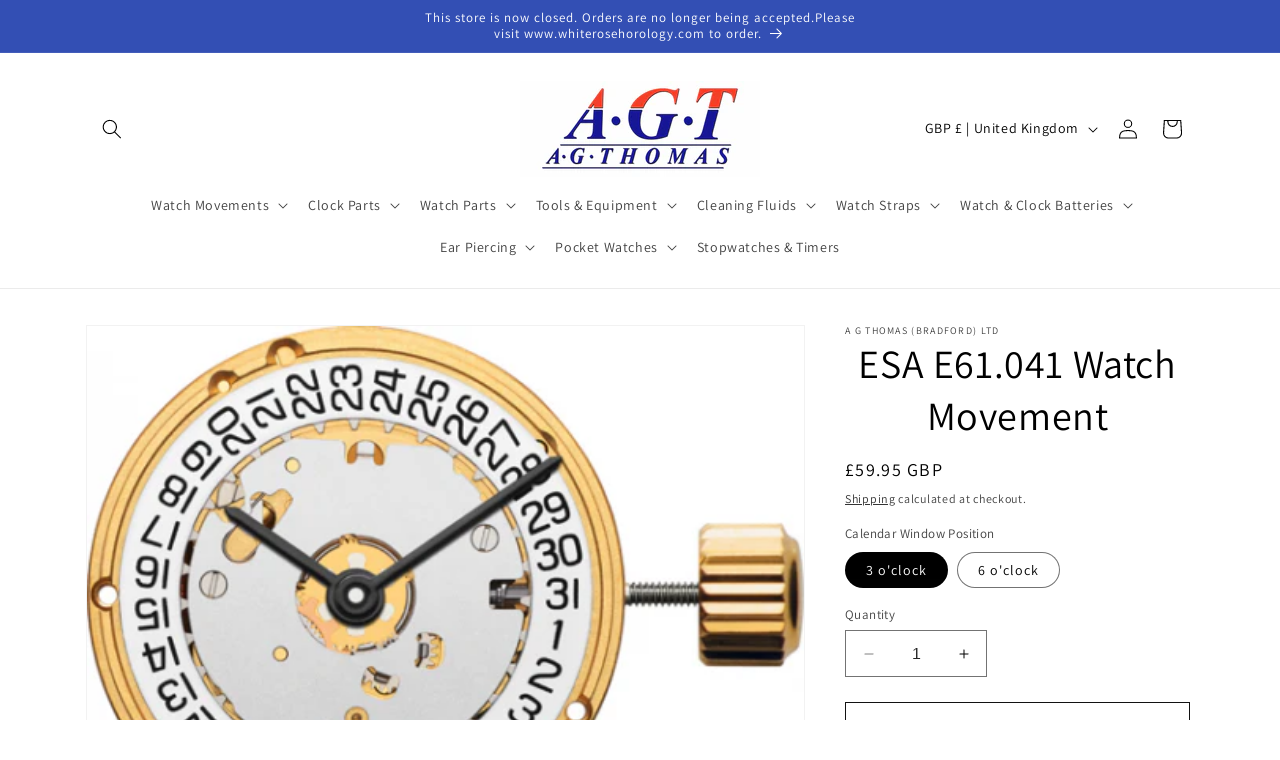

--- FILE ---
content_type: text/css
request_url: https://cdn.shopify.com/extensions/019bb0f9-ed5d-7f63-83fe-1a7fa492fc2c/easify-product-options-1555/assets/classic.css
body_size: 2085
content:
:root {
    --foreground: 0, 0, 0;
    --background_tpo: 255, 255, 255;
    --quantity_selector_width: 78px;
}

.tpo_font-picker-label,
.tpo_font-picker-google-wrapper {
    font-size: 1.4rem;
    height: 37px;
}

.tpo_font-picker-option-wrapper {
    top: 42px;
}

.tpo_font-picker-option-wrapper > svg {
    top: 10px;
    left: 10px;
}

.tpo_font-picker-google-wrapper.show > ul {
    max-height: 185px;
    box-shadow: 0px 2px 8px 0px rgba(0, 0, 0, 0.1);
    padding: 6px;
    top: 42px;
}

.tpo_font-picker-element {
    padding: 4px 4px 4px 30px;
    font-size: 1.4rem;
}

.tpo_font-picker-google-wrapper > input,
.tpo_font-picker-google-wrapper > input:focus,
.tpo_font-picker-google-wrapper > input:focus-visible {
    height: 36px;
    padding-left: 36px;
}

.tpo_option-input-inner {
    border-radius: var(--dropdown-border-radius, var(--inputs-radius, 0px));
    display: flex;
    align-items: center;
    width: 100%;
    position: relative;
    overflow: hidden;
    position: relative;
}

.tpo_option-input-inner::before {
    content: '';
    position: absolute;
    top: 0;
    left: 0;
    right: 0;
    bottom: 0;
    border: 1px solid var(--active-dropdown-border, var(--dropdownMenu-border));
    background-color: transparent;
    z-index: 2;
    pointer-events: none;
    border-radius: var(--dropdown-border-radius, var(--inputs-radius, 0px));
}

.tpo_option-type-selection.hidden {
    display: none;
}

.tpo_option-type-selection {
    font-family: inherit;
    padding: 8px 12px;
    text-align: left;
    font-size: 16px;
}

.tpo_option-input-inner > img {
    object-fit: cover;
}

.tpo_option-input.tpo_text-box {
    padding: 10px;
}

.tpo_option-input.tpo_text-box:focus {
    padding: 10px;
}

.tpo_option-input.tpo_text-box.tpo_modal-content_filter {
    padding: 10px 10px 10px 30px;
}

.tpo_option-input.tpo_text-box.tpo_modal-content_filter:focus {
    padding: 10px 10px 10px 30px;
}

input.tpo_option-input.tpo_text-box {
    max-height: 37px;
}

.tpo_option-input.tpo_quantity {
    background-color: transparent;
    width: 100px;
    color: inherit;
}

.tpo_option-input.tpo_quantity:focus-visible {
    outline-color: var(--active-border);
}

.tpo_option-container {
    margin-bottom: var(--options-spacing, 12px);
}

.tpo_option-container:has(.swiper-pagination) {
    margin-bottom: calc(var(--options-spacing, 12px)  +  16px);
}

.tpo_dropdown_image_input_wrapper.dropdown_qty_selector {
    /* align-items: flex-start; */
}

.dropdown_qty_selector .tpo_error-message {
    margin-left: 4px;
    margin-top: 1px !important;
}

.tpo_dropdown_image_input_wrapper.dropdown_qty_selector > div:not(.tpo_option-input-wrapper) {
    display: flex;
    flex-direction: column;
    align-items: center;
    margin-left: 8px;
}

.tpo_dropdown_image_input_wrapper .tpo_quantity-selector_wrapper {
    font-size: 11px !important;
}

.tpo_dropdown-image-wrapper {
    width: 44px;
    height: 44px;
    flex-shrink: 0;
}

.tpo_option-label-container > span {
    font-size: 14px;
}

.tpo_text-area-character-count.absolute {
    font-size: 12px;
    opacity: 0.5;
}

.tpo_character-count.absolute {
    opacity: 0.5;
    font-size: 12px;
    right: 10px;
}

.tpo_option-type-dropdown-wrapper {
    align-items: stretch;
    max-height: 220px;
    top: calc(100% + 4px);
    z-index: 9999;
}

.tpo_option-type-dropdown-wrapper.has-search {
    padding: 0;
    margin: 4px 0 0;
    display: flex;
    gap: 4px;
    flex-direction: column;
    align-items: stretch;
    max-height: 185px;
    overflow-y: auto;
}

.tpo_option-type-dropdown-wrapper.has-search {
    padding: 0;
    margin: 4px 0 0;
    display: flex;
    gap: 4px;
    flex-direction: column;
    align-items: stretch;
    max-height: 185px;
    overflow-y: auto;
}

.dropdown-quantity-selector_wrapper {
    display: flex;
    align-items: center;
    justify-content: center;
    margin-left: 8px;
}

.tpo_option-type-selection img {
    width: 44px;
    height: 44px;
}

.tpo_option-type-selection img + .tpo_option_type_label_wrapper {
    max-width: calc(100% - 66px);
}

.tpo_option-input-inner > svg,
.tpo_font-picker-label > svg {
    right: 10px;
}

.tpo_option-help-text {
    font-style: italic;
    line-height: 1.5;
    font-size: 13px;
}

.tpo_option-tooltip {
    display: inline-flex;
    justify-content: center;
    align-items: center;
    cursor: pointer;
    margin-bottom: 0.6rem;
}

.tpo_option-tooltip.tpo_compatible_style_theme {
    margin-bottom: 0.2rem !important;
}

.tpo_option-tooltip-icon:after {
    left: calc(100% - 18px);
    padding: 4px 6px;
}

.tpo_radio-buttons-wrapper .tpo_error-message {
    text-align: right;
    margin-top: 1px !important;
}

.tpo_radio-button-wrapper {
    margin-bottom: 8px;
}

input:checked + .tpo_slider:before {
    -webkit-transform: translateX(26px);
    -ms-transform: translateX(26px);
    transform: translateX(26px);
}

/* Rounded sliders */
.tpo_slider.round {
    border-radius: 24px;
}

[data-tpo-mode="dark"] .tpo_slider:before,
.tpo_modal-background.in-dark-mode .tpo_slider:before {
    bottom: 3px;
}

.tpo_switch-container .form__label {
    margin-bottom: 0;
    margin-right: 8px;
}

img.tpo_image_shape_circle {
    border-radius: 50%;
}

img.tpo_image_shape_square {
    border-radius: 0;
}

img.tpo_image_shape_radius {
    border-radius: 4px;
}

.tpo_option-type-color-swatches-wrapper,
.tpo_option-type-font-picker-swatches {
    gap: 16px;
}

.tpo_option-type-color-swatches-wrapper .swiper {
    position: unset;
}

.tpo_color-swatches-wrapper.tpo_qty_selector {
    display: inline-flex;
    align-items: center;
    flex-direction: column;
}

.tpo_color-swatches-wrapper > label,
.tpo_color-swatches-wrapper > article {
    width: 36px;
    height: 36px;
}

.tpo_option-input-inner > .tpo_color-swatches-wrapper > label,
.tpo_color-swatches-wrapper > article > label {
    width: 32px;
    height: 32px;
}

.tpo_color-swatches-label_position {
    gap: 0 16px;
    color: inherit;
    font-size: 15px;
}

.tpo_color-swatches-label_position > label,
.tpo_color-swatches-label_position > article {
    width: 36px;
    height: 36px;
}

.tpo_color-swatches-tooltip,
.tpo_buttons-tooltip {
    padding: 0;
    font-size: 14px;
    border-radius: 4px;
    transform: translate(-50%, calc(-100% - 5px));
    left: 50%;
    max-width: 300px;
    z-index: 9999;
}

.tpo_buttons-tooltip {
    top: 0;
    transform: translate(-50%, calc(-100% - 5px));
    left: 50%;
}

@media (max-width: 756px) {
    .tpo_color-swatches-tooltip {
        transform: translateY(calc(-100% - 5px));
        left: calc(50% - 15px);
    }
}

.tpo_image-swatches-wrapper > label,
.tpo_image-swatches-wrapper > article {
    width: 66px;
    height: 66px;
    border: 2px solid transparent;
}

.price_position_below .tpo_button-wrapper_with-image .tpo_button_option_value {
    align-items: flex-start;
}

.tpo_button_with_color {
    padding: 2px 12px 3px !important;
}

.tpo_swatches-label_position:not(.under):has(.tpo_option_type_description):has(.tpo-quantity_always-show) {
    align-items: center;
}

.tpo_color-swatches-label_position.under {
    grid-template-columns: auto !important;
    grid-template-areas: 'image' 'label' 'description';
    row-gap: 4px;
    justify-items: center;
    justify-content: center;
}

.tpo_swatches-label_position.under > span,
.tpo_color-swatches-label_position.under > span:not(.tpo-badge-position-below_swatch) {
    display: flex;
    flex-direction: column;
    align-items: center;
    justify-content: center;
}

.tpo_swatches-label_position.under .tpo-quantity_always-show {
    margin-left: unset;
}

.tpo_swatches-label_position > label,
.tpo_swatches-label_position > article {
    border: 1px solid transparent;
    width: 66px;
    height: 66px;
}

.tpo_swatches-label_position.under > span,
.tpo_color-swatches-label_position.under > span {
    max-width: 200px;
    word-break: break-word;
    text-align: center;
}

.tpo_additional-price {
    font-size: 13px;
    flex-shrink: 0;
    line-height: 13px;
}

.tpo_buttons-wrapper:has(.tpo_quantity-selector_wrapper) {
    display: flex;
    align-items: center;
    flex-direction: column;
}

.tpo_buttons-wrapper > label,
.tpo_buttons-wrapper > article {
    font-size: 14px;
    border-radius: 14px;
    display: -webkit-box;
    display: -moz-box;
    -webkit-box-orient: vertical;
    -moz-box-orient: vertical;
    -webkit-line-clamp: 1;
    line-clamp: 1;
    overflow: hidden;
    text-overflow: ellipsis;
    width: 100%;
}

.tpo_buttons-wrapper > .tpo_shape_circle {
    display: inline-flex;
    min-height: 28px;
    min-width: 28px;
    justify-content: center;
    align-items: center;
}

.tpo_is_checked_buttons,
.tpo_buttons-wrapper .tpo_is_checked_swatches {
    background-color: rgb(var(--active-background, var(--default-button-activeBg)));
    color: rgb(var(--active-color, var(--default-button-activeText)));
    border-color: rgb(var(--active-border, var(--default-button-activeBorder)));
}

.tpo_is_checked_swatches {
    border-width: 2px;
    border-style: solid;
    border-color: var(--active-colorSwatches-border, var(--swatches-activeBorder));
}

.tpo_color-swatches-wrapper > .tpo_is_checked_swatches {
    border: 2px solid rgba(var(--color-foreground, var(--foreground)), 1);
    border-color: var(--active-colorSwatches-border) !important;
}

.tpo_file-upload {
    border-radius: 8px;
}

.tpo-file-placeholder {
    padding: 0 6px;
}

.tpo_modal-container {
    box-shadow: 0 4px 8px 0 rgba(0, 0, 0, 0.2), 0 6px 20px 0 rgba(0, 0, 0, 0.19);
    border-radius: 10px;
}

.tpo_modal-heading {
    padding: 2px 16px;
    border-radius: 10px 10px 0 0;
    border-bottom: 1px solid #888;
}

.tpo_modal-heading h3 {
    margin: 1rem 0;
}

.tpo_option-input-wrapper-filter > svg {
    top: 18px;
}

.tpo_option-input-wrapper > svg, .tpo_font-picker-label > svg {
    right: 10px;
}

.tpo_popup-modal-button {
    font-size: 14px;
    font-weight: 500;
    padding: 4px 16px;
    height: 37px;
}

.tpo-show-popup.tpo_edit-option-modal.tpo_open-modal-button {
    display: inline-flex;
    justify-content: center;
    align-items: center;
    width: 100%;
    height: 45px;
    padding: 0 3rem;
    cursor: pointer;
    font: inherit;
    font-size: 1.5rem;
    text-decoration: none;
    transition: box-shadow var(--duration-short) ease;
    -webkit-appearance: none;
    appearance: none;
    margin-bottom: 1rem;
    border: 1px solid #000000;
    letter-spacing: 0.1rem;
}

.tpo-popup-title {
    margin-top: 0;
}

.tpo_edit-option-modal.tpo_popup-modal-button {
    font-size: 14px;
}

.button-modal {
    padding: 8px 16px;
    cursor: pointer;
    border: 1px solid rgb(216, 216, 216);
    border-radius: 6px;
}

.button-modal:hover {
    background: #dfdfdf;
}

.button-modal.primary:hover {
    cursor: pointer;
    background-color: rgba(0, 0, 0, 0.8);
    color: white;
}

.tpo_selected_values_span {
    margin-left: 4px;
}

.tpo-file__img-preview {
    flex-shrink: 0;
    width: 40px;
    height: 40px;
}

.tpo-file__preview {
    margin-top: 6px;
    padding: 2px 12px;
}

.tpo_color-picker_label {
    gap: 4px;
}

.tpo_color-picker_input {
    visibility: hidden;
    position: absolute;
    top: 0;
    left: 0;
}

.tpo_color-picker_icon {
    cursor: pointer;
}

.tpo_color-picker_value {
    font-size: 14px;
    line-height: 20px;
}

.tpo_color-picker_icon svg {
    width: 28px !important;
    height: 28px !important;
    fill: var(--color-picker-icon);
}

.tpo_dimension_wrapper {
    gap: 8px;
}

.tpo_dimension_input-wrapper > span {
    padding: 0 10px;
    font-size: 14px;
}

.tpo_dimension_input.with_suffix,
.tpo_dimension_input.with_suffix:focus {
    padding-right: 60px;
    z-index: 1;
}

.product_list-option_value {
    gap: 16px;
}

.container_wrapper {
    border-bottom: 1px solid rgb(190, 190, 190);
    padding: 8px 0;
}

.tpo_product_list-wraper {
    justify-content: space-between;
}

[data-tpo-theme="classic"][data-tpo-mode="light"] .selected_prd_list-tag {
    background-color: #F5F5F5;
    color: #121212;
    font-weight: 500;
    margin: 0.25em 0.1em;
}

[data-tpo-theme="classic"][data-tpo-mode="dark"] .selected_prd_list-tag{
    background-color: #333;
    color: #FFFFFF;
    font-weight: 500;
    margin: 0.25em 0.1em;
}

.selected_prd_list-tag-lg {
    font-size: 0.8em;
    border-radius: 4px;
}

.tpo_quantity-selector_minus,
.tpo_quantity-selector_plus {
    width: 20px;
    height: 20px;
    border-radius: 4px;
}

.tpo_quantity-selector_input {
    font-size: 1rem;
    border-radius: 4px;
    max-width: 30px;
}

/* Hovering option value */
.tpo_is_checked_swatches + .tpo_quantity-selector_wrapper,
.swatches-option-value-label + .tpo_quantity-selector_wrapper,
.tpo_color-swatches-label_position:has(.tpo_is_checked_swatches) .tpo-quantity_always-show .tpo_quantity-selector_wrapper,
.tpo_swatches-label_position:has(.tpo_is_checked_swatches) .tpo-quantity_always-show .tpo_quantity-selector_wrapper {
    border-color: var(--active-quantitySelector-border, var(--quantitySelector-activeBorder));
}

.tpo_quantity-selector_wrapper {
    border-radius: 4px;
    margin-top: 4px;
    width: fit-content;
}

.tpo_image-swatches-wrapper.below_value .tpo_quantity-selector_wrapper {
    width: 62px;
}

.tpo_quantity-selector_minus,
.tpo_quantity-selector_plus,
.tpo_quantity-selector_wrapper input {
    font-weight: 600;
    color: var(--quantitySelector-activeText);
}

.tpo_quantity_selector_total-content.exact_count {
    margin-left: auto;
    font-weight: 600;
}

.tpo_quantity_selector_total-content.min_max_count {
    margin-left: 4px;
    font-weight: 600;
}

.tpo_quantity_selector_total-content.only_total {
    margin-left: 4px;
    font-weight: 600;
}

.tpo_radio-button-wrapper .tpo-quantity_always-show {
    margin-left: auto !important;
}

.tpo_radio-button[type='radio'] + div:hover:before,
.tpo_radio-button[type='checkbox'] + div:hover:before,
.tpo-checkbox-button[type='checkbox'] + div:hover:before {
    opacity: 1;
}

@media (max-width: 1023px) {
    .container-wrap-selection {
        margin-bottom: 8px;
    }
}

.list_tag-wrap_element{
    display: flex;
    flex-wrap: wrap;
    gap: 8px;
    margin-top: 8px;
}

[data-tpo-theme="classic"] .tpo_option-tooltip-content{
    background: #333;
    color: #fff;
}
.preview-form .tpo_badge .tpo_badge-content {
    line-height: 9%;
}

.tpo_option-type-dropdown-wrapper .tpo_badge .tpo_badge-content {
    line-height: 10px;
}

.tpo_swatches-label_position.tpo_color-swatch-hidden,
.tpo_color-swatches-label_position.tpo_color-swatch-hidden,
.tpo_swatches-label_position.tpo_image-swatch-hidden,
.tpo_color-swatches-label_position.tpo_image-swatch-hidden {
    display: unset;
    width: fit-content;
}